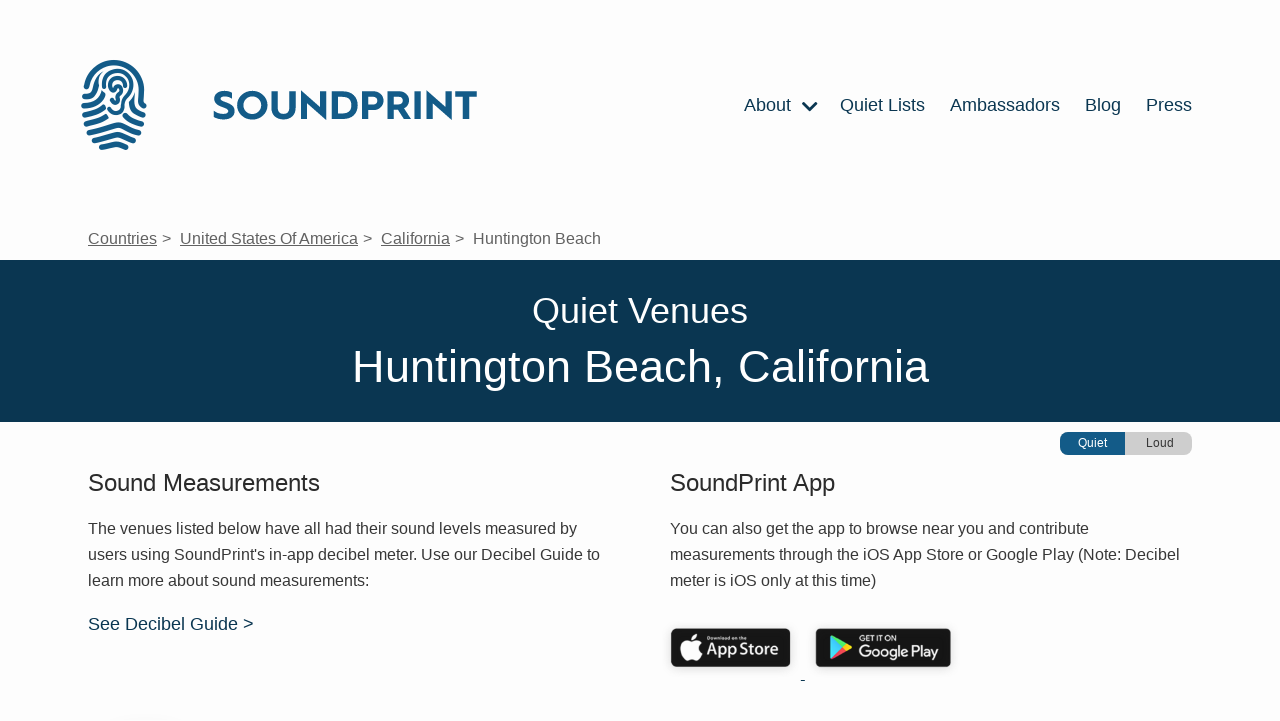

--- FILE ---
content_type: text/html; charset=utf-8
request_url: https://www.soundprint.co/locations/us/ca/huntington-beach
body_size: 34384
content:
<!DOCTYPE html>
<html>
<head>
<meta content='text/html; charset=UTF-8' http-equiv='Content-Type'>
<meta content='width=device-width, initial-scale=1.0' name='viewport'>
<title>
Quiet Venues - Huntington Beach, California | SoundPrint
</title>
<meta name="csrf-param" content="authenticity_token" />
<meta name="csrf-token" content="M3UegcE74nesvrGNYulvqllf_nXGUwpVcY1WwNENXevDh8thhjKu45haeauLljJZZ2eKFtF8FpzVSMxKql0pgA" />

<link rel="stylesheet" media="all" href="/assets/application-f6589b72a53110f7caa6a3d05efd5bcc55c739b38b8094aac913fe6e705f9731.css" data-turbolinks-track="reload" />
<script src="/assets/application-ee8ac418b1612d49e75435f0b491b9db13111a56d4a13e0261e4855f4f416f4e.js" data-turbolinks-track="reload"></script>
<link href='https://fonts.googleapis.com/css2?family=Lato:ital,wght@0,100;0,300;0,400;0,700;0,900;1,300&amp;display=optional' rel='preload'>
<meta content='website' property='og:type'>
<meta content='Quiet Venues - Huntington Beach, California' property='og:title'>
<meta content='Quiet Venues - Huntington Beach, California' itemprop='name'>
<meta content='Quiet spots according to decibel measurements taken by the SoundPrint community' name='description'>
<meta content='noise, loud, quiet, quietest, loudest, sound, spot, conversation, hearing, noise level, measurement, decibels ' name='keywords'>
<script type='application/ld+json'>
{
"@context": "https://schema.org",
"@type": "Place",
"geo": {
    "@type": "GeoCoordinates",
    "latitude": "33.689403542040225",
    "longitude": "-117.9915497018569"
},
"name": "Huntington Beach"
}

</script>

<meta content='https://is4-ssl.mzstatic.com/image/thumb/Purple114/v4/de/43/c8/de43c8a9-2d34-3981-ea37-58fc8d99d345/AppIcon-1x_U007emarketing-0-7-0-0-85-220.png/350x0w.png' property='og:image'>
<link rel="apple-touch-icon" sizes="180x180" href="https://soundprint-web-public.s3.amazonaws.com/images/favicon/apple-touch-icon.png">
<link rel="icon" type="image/png" sizes="32x32" href="https://soundprint-web-public.s3.amazonaws.com/images/favicon/favicon-32x32.png">
<link rel="icon" type="image/png" sizes="16x16" href="https://soundprint-web-public.s3.amazonaws.com/images/favicon/favicon-16x16.png">
<link rel="manifest" href="https://soundprint-web-public.s3.amazonaws.com/images/favicon/site.webmanifest">
<link rel="mask-icon" href="https://soundprint-web-public.s3.amazonaws.com/images/favicon/safari-pinned-tab.svg" color="#5bbad5">
<link rel="shortcut icon" href="https://soundprint-web-public.s3.amazonaws.com/images/favicon/favicon.ico">
<script async src='https://www.googletagmanager.com/gtag/js?id=G-JT3EHCTVZR'></script>
<script>
  window.dataLayer = window.dataLayer || [];
  function gtag(){dataLayer.push(arguments);}
  gtag('js', new Date());
  gtag('config', 'G-JT3EHCTVZR');
</script>
</head>
<body class='location-city-page'>
<div class='page-wrap'>

<div class='header-area'>
<div class='header-area-content max-width-content'>
<a class="logo logo-link" href="/"><div alt='Fingerprint Logo' class='icon-logo icon'></div>
<div class='logo-text-wrap'>
<img alt='SoundPrint' class='logo-text' src='https://soundprint-web-public.s3.amazonaws.com/images/logo_text.svg'>
</div>
</a><input class='menu-btn' id='menu-btn' type='checkbox'>
<label class='menu-icon' for='menu-btn'>
<div class='navicon'></div>
</label>
<ul class='menu'>
<li class='menu-item'>
<a href='/about/story'>
About
<div class='icon-chevron_right icon'></div>
<ul class='inner-menu'>
<li class='menu-item'>
<a href='/about/story'>STORY</a>
</li>
<li class='menu-item'>
<a href='/venue-managers-tips'>VENUE MANAGER TIPS</a>
</li>
<li class='menu-item'>
<a href='/about/research'>RESEARCH</a>
</li>
<li class='menu-item'>
<a href='/resources'>RESOURCES</a>
</li>
<li class='menu-item'>
<a href='/how-to-use-app'>HOW APP WORKS</a>
</li>
<li class='menu-item'>
<a href='/faq'>FAQ</a>
</li>
<li class='menu-item'>
<a href='/contact'>CONTACT US</a>
</li>
</ul>
</a>
</li>
<li class='menu-item'>
<a href='/quiet-lists'>
Quiet Lists
</a>
</li>
<li class='menu-item'>
<a href='/ambassadors'>Ambassadors</a>
</li>
<li class='menu-item'>
<a href='https://blog.soundprint.co'>Blog</a>
</li>
<li class='menu-item'>
<a href='/press'>Press</a>
</li>
</ul>
</div>
<!-- / .auth-info -->
<!-- /   - if current_user -->
<!-- /     = link_to 'Sign Out', sign_out_path, class: 'auth-link' -->
<!-- /   - else -->
<!-- /     = link_to 'Sign In', sign_in_path, class: 'auth-link' -->
</div>
<div class='main-content-area'>
<ul class='breadcrumbs max-width-content'>
<li class='breadcrumb'>
<a href="/locations">Countries</a>
</li>
<li class='breadcrumb'>
<a href="/locations/us">United States Of America</a>
</li>
<li class='breadcrumb'>
<a href="/locations/us/ca">California</a>
</li>
<li class='breadcrumb'>
Huntington Beach
</li>
</ul>

<h1>
<div class='top'>
Quiet Venues
</div>
<div class='bottom'>
Huntington Beach, California
</div>
</h1>
<div class='noise-level-toggle max-width-content'>
<div class='toggle'>
<div class='toggle-item selected'>
Quiet
</div>
<div class='toggle-item'>
<a href="/locations/us/ca/huntington-beach?sort=loudest">Loud</a>
</div>
</div>
</div>
<div class='page-information-wrap max-width-content'>
<div class='section'>
<div class='heading'>Sound Measurements</div>
<p>The venues listed below have all had their sound levels measured by users using SoundPrint's in-app decibel meter. Use our Decibel Guide to learn more about sound measurements:</p>
<a class='more-info left' href='/decibel-guidelines'>
See Decibel Guide >
</a>
<a class='more-info right' href='/download'>
Get The App >
</a>
</div>
<div class='section'>
<div class='heading'>SoundPrint App</div>
<p>You can also get the app to browse near you and contribute measurements through the iOS App Store or Google Play (Note: Decibel meter is iOS only at this time)</p>
<div class='app-links'>
<a class='app-link' href='https://itunes.apple.com/us/app/soundprint-the-decibel-meter-to-find-a-quiet-place/id971189322?mt=8' target='_blank'>
<img alt='ios app store' src='https://soundprint-web-public.s3.amazonaws.com/images/app_store@2x.png'>
</a>
<a class='app-link' href='https://play.google.com/store/apps/details?id=com.soundprint' target='_blank'>
<img alt='android play store' src='https://soundprint-web-public.s3.amazonaws.com/images/google_play@2x.png'>
</a>
</div>

</div>
</div>
<div class='tabs-wrap max-width-content'>
<ul class='categories tabs'>
<li class='category tab active'>
<a href="/locations/us/ca/huntington-beach">All</a>
</li>
<li class='category tab'>
<a href="/locations/us/ca/huntington-beach/restaurants">Restaurants</a>
</li>
<li class='category tab'>
<a href="/locations/us/ca/huntington-beach/nightlife-bars-clubs">Nightlife</a>
</li>
<li class='category tab'>
<a href="/locations/us/ca/huntington-beach/coffee-tea">Coffee/Tea</a>
</li>
<li class='category tab'>
<a href="/locations/us/ca/huntington-beach/retailers-shops">Retailers</a>
</li>
<li class='category tab'>
<a href="/locations/us/ca/huntington-beach/arenas">Arenas</a>
</li>
<li class='category tab'>
<a href="/locations/us/ca/huntington-beach/gyms">Gyms</a>
</li>
<li class='category tab'>
<a href="/locations/us/ca/huntington-beach/other">Other</a>
</li>
</ul>
</div>
<div class='max-width-content'>
<div class='inner-heading'>
Most Recommended By The Community
</div>
<hr>
<div class='locations-listing-wrap'>
<div class='locations-listing'>
<div class='location-in-listing quiet'>
<a class='contents' href='/location/the-peninsula-huntington-beach-ca-2969080'>
<div class='tier-badge quiet'>
<div class='label' style='background-color: #419859; color: white;'>Quiet</div>
<div class='marker' style='border-color: #419859;'>
<div class='avg'>
<div class='number'>65</div>
<div class='text'>
Decibels
</div>
</div>
</div>
</div>

<div class='details'>
<div class='row'>
<div class='name'>The Peninsula</div>
</div>
<div class='row'>
<div class='category'>Housing Development</div>
<div class='where'>
Huntington Beach, CA
</div>
</div>
</div>
</a>
</div>
</div>
</div>

</div>
<div class='max-width-content'>
<div class='inner-heading'>
All SoundChecked
</div>
<hr>
</div>
<div class='max-width-content'>
<div class='locations-listing-wrap'>
<div class='locations-listing'>
<div class='location-in-listing quiet'>
<a class='contents' href='/location/leport-school-huntington-beach-ca-3780722'>
<div class='tier-badge quiet'>
<div class='label' style='background-color: #419859; color: white;'>Quiet</div>
<div class='marker' style='border-color: #419859;'>
<div class='avg'>
<div class='number'>33</div>
<div class='text'>
Decibels
</div>
</div>
</div>
</div>

<div class='details'>
<div class='row'>
<div class='name'>LePort School</div>
</div>
<div class='row'>
<div class='category'>Elementary School</div>
<div class='where'>
Huntington Beach, CA
</div>
</div>
</div>
</a>
</div>
<div class='location-in-listing quiet'>
<a class='contents' href='/location/oka-elementary-school-huntington-beach-ca-2237176'>
<div class='tier-badge quiet'>
<div class='label' style='background-color: #419859; color: white;'>Quiet</div>
<div class='marker' style='border-color: #419859;'>
<div class='avg'>
<div class='number'>47</div>
<div class='text'>
Decibels
</div>
</div>
</div>
</div>

<div class='details'>
<div class='row'>
<div class='name'>Oka Elementary School</div>
</div>
<div class='row'>
<div class='category'>Elementary School</div>
<div class='where'>
Huntington Beach, CA
</div>
</div>
</div>
</a>
</div>
<div class='location-in-listing quiet'>
<a class='contents' href='/location/cabo-del-mar-pool-huntington-beach-ca-3828692'>
<div class='tier-badge quiet'>
<div class='label' style='background-color: #419859; color: white;'>Quiet</div>
<div class='marker' style='border-color: #419859;'>
<div class='avg'>
<div class='number'>50</div>
<div class='text'>
Decibels
</div>
</div>
</div>
</div>

<div class='details'>
<div class='row'>
<div class='name'>Cabo Del Mar Pool</div>
</div>
<div class='row'>
<div class='category'>Pool</div>
<div class='where'>
Huntington Beach, CA
</div>
</div>
</div>
</a>
</div>
<div class='location-in-listing quiet'>
<a class='contents' href='/location/fountain-glen-seacliff-huntington-beach-ca-2587963'>
<div class='tier-badge quiet'>
<div class='label' style='background-color: #419859; color: white;'>Quiet</div>
<div class='marker' style='border-color: #419859;'>
<div class='avg'>
<div class='number'>58</div>
<div class='text'>
Decibels
</div>
</div>
</div>
</div>

<div class='details'>
<div class='row'>
<div class='name'>Fountain Glen @ Seacliff</div>
</div>
<div class='row'>
<div class='category'>Residential Building (Apartment / Condo)</div>
<div class='where'>
Huntington Beach, CA
</div>
</div>
</div>
</a>
</div>
<div class='location-in-listing quiet'>
<a class='contents' href='/location/board-brew-huntington-beach-huntington-beach-ca-1920373'>
<div class='tier-badge quiet'>
<div class='label' style='background-color: #419859; color: white;'>Quiet</div>
<div class='marker' style='border-color: #419859;'>
<div class='avg'>
<div class='number'>59</div>
<div class='text'>
Decibels
</div>
</div>
</div>
</div>

<div class='details'>
<div class='row'>
<div class='name'>Board &amp; Brew Huntington Beach</div>
<div class='price'>$</div>
</div>
<div class='row'>
<div class='category'>Sandwich Place</div>
<div class='where'>
Huntington Beach, CA
</div>
</div>
</div>
</a>
</div>
<div class='location-in-listing quiet'>
<a class='contents' href='/location/ascon-landfill-california-1430448'>
<div class='tier-badge quiet'>
<div class='label' style='background-color: #419859; color: white;'>Quiet</div>
<div class='marker' style='border-color: #419859;'>
<div class='avg'>
<div class='number'>59</div>
<div class='text'>
Decibels
</div>
</div>
</div>
</div>

<div class='details'>
<div class='row'>
<div class='name'>Ascon Landfill</div>
</div>
<div class='row'>
<div class='category'>Building</div>
<div class='where'>
, California
</div>
</div>
</div>
</a>
</div>
<div class='location-in-listing quiet'>
<a class='contents' href='/location/lebard-park-huntington-beach-ca-1833038'>
<div class='tier-badge quiet'>
<div class='label' style='background-color: #419859; color: white;'>Quiet</div>
<div class='marker' style='border-color: #419859;'>
<div class='avg'>
<div class='number'>62</div>
<div class='text'>
Decibels
</div>
</div>
</div>
</div>

<div class='details'>
<div class='row'>
<div class='name'>Lebard Park</div>
</div>
<div class='row'>
<div class='category'>Park</div>
<div class='where'>
Huntington Beach, CA
</div>
</div>
</div>
</a>
</div>
<div class='location-in-listing quiet'>
<a class='contents' href='/location/the-peninsula-huntington-beach-ca-2969080'>
<div class='tier-badge quiet'>
<div class='label' style='background-color: #419859; color: white;'>Quiet</div>
<div class='marker' style='border-color: #419859;'>
<div class='avg'>
<div class='number'>65</div>
<div class='text'>
Decibels
</div>
</div>
</div>
</div>

<div class='details'>
<div class='row'>
<div class='name'>The Peninsula</div>
</div>
<div class='row'>
<div class='category'>Housing Development</div>
<div class='where'>
Huntington Beach, CA
</div>
</div>
</div>
</a>
</div>
<div class='location-in-listing quiet'>
<a class='contents' href='/location/market-broiler-huntington-beach-ca-1749058'>
<div class='tier-badge quiet'>
<div class='label' style='background-color: #419859; color: white;'>Quiet</div>
<div class='marker' style='border-color: #419859;'>
<div class='avg'>
<div class='number'>65</div>
<div class='text'>
Decibels
</div>
</div>
</div>
</div>

<div class='details'>
<div class='row'>
<div class='name'>Market Broiler</div>
<div class='price'>$$$$</div>
</div>
<div class='row'>
<div class='category'>Seafood Restaurant</div>
<div class='where'>
Huntington Beach, CA
</div>
</div>
</div>
</a>
</div>
<div class='location-in-listing quiet'>
<a class='contents' href='/location/hambone-s-huntington-beach-ca-231927'>
<div class='tier-badge quiet'>
<div class='label' style='background-color: #419859; color: white;'>Quiet</div>
<div class='marker' style='border-color: #419859;'>
<div class='avg'>
<div class='number'>67</div>
<div class='text'>
Decibels
</div>
</div>
</div>
</div>

<div class='details'>
<div class='row'>
<div class='name'>Hambone&#39;s</div>
<div class='price'>$$</div>
</div>
<div class='row'>
<div class='category'></div>
<div class='where'>
Huntington Beach, CA
</div>
</div>
</div>
</a>
</div>
<div class='location-in-listing quiet'>
<a class='contents' href='/location/denny-s-huntington-beach-ca-2088758'>
<div class='tier-badge quiet'>
<div class='label' style='background-color: #419859; color: white;'>Quiet</div>
<div class='marker' style='border-color: #419859;'>
<div class='avg'>
<div class='number'>67</div>
<div class='text'>
Decibels
</div>
</div>
</div>
</div>

<div class='details'>
<div class='row'>
<div class='name'>Denny&#39;s</div>
<div class='price'>$</div>
</div>
<div class='row'>
<div class='category'>Breakfast Spot</div>
<div class='where'>
Huntington Beach, CA
</div>
</div>
</div>
</a>
</div>
<div class='location-in-listing quiet'>
<a class='contents' href='/location/pacific-court-5509932'>
<div class='tier-badge quiet'>
<div class='label' style='background-color: #419859; color: white;'>Quiet</div>
<div class='marker' style='border-color: #419859;'>
<div class='avg'>
<div class='number'>67</div>
<div class='text'>
Decibels
</div>
</div>
</div>
</div>

<div class='details'>
<div class='row'>
<div class='name'>Pacific Court</div>
</div>
<div class='row'>
<div class='category'>Residential Building (Apartment / Condo)</div>
<div class='where'>
, 
</div>
</div>
</div>
</a>
</div>
<div class='location-in-listing quiet'>
<a class='contents' href='/location/mitasie-3-vegetarian-restaurant-huntington-beach-ca-7534324'>
<div class='tier-badge quiet'>
<div class='label' style='background-color: #419859; color: white;'>Quiet</div>
<div class='marker' style='border-color: #419859;'>
<div class='avg'>
<div class='number'>69</div>
<div class='text'>
Decibels
</div>
</div>
</div>
</div>

<div class='details'>
<div class='row'>
<div class='name'>Mitasie 3 Vegetarian Restaurant</div>
<div class='price'>$</div>
</div>
<div class='row'>
<div class='category'>Vegetarian / Vegan Restaurant</div>
<div class='where'>
Huntington Beach, CA
</div>
</div>
</div>
</a>
</div>
<div class='location-in-listing quiet'>
<a class='contents' href='/location/u-so-fat-laundromat-huntington-beach-ca-1704552'>
<div class='tier-badge quiet'>
<div class='label' style='background-color: #419859; color: white;'>Quiet</div>
<div class='marker' style='border-color: #419859;'>
<div class='avg'>
<div class='number'>69</div>
<div class='text'>
Decibels
</div>
</div>
</div>
</div>

<div class='details'>
<div class='row'>
<div class='name'>U-So-Fat Laundromat</div>
</div>
<div class='row'>
<div class='category'>Laundry Service</div>
<div class='where'>
Huntington Beach, CA
</div>
</div>
</div>
</a>
</div>
<div class='location-in-listing quiet'>
<a class='contents' href='/location/california-pizza-kitchen-huntington-beach-ca-5769518'>
<div class='tier-badge quiet'>
<div class='label' style='background-color: #419859; color: white;'>Quiet</div>
<div class='marker' style='border-color: #419859;'>
<div class='avg'>
<div class='number'>69</div>
<div class='text'>
Decibels
</div>
</div>
</div>
</div>

<div class='details'>
<div class='row'>
<div class='name'>California Pizza Kitchen</div>
<div class='price'>$$</div>
</div>
<div class='row'>
<div class='category'>Pizza Place</div>
<div class='where'>
Huntington Beach, CA
</div>
</div>
</div>
</a>
</div>
<div class='location-in-listing moderate'>
<a class='contents' href='/location/25-degrees-huntington-beach-ca-1462169'>
<div class='tier-badge moderate'>
<div class='label' style='background-color: #BA9832; color: white;'>Moderate</div>
<div class='marker' style='border-color: #BA9832;'>
<div class='avg'>
<div class='number'>71</div>
<div class='text'>
Decibels
</div>
</div>
</div>
</div>

<div class='details'>
<div class='row'>
<div class='name'>25 Degrees</div>
<div class='price'>$$$</div>
</div>
<div class='row'>
<div class='category'>Bar</div>
<div class='where'>
Huntington Beach, CA
</div>
</div>
</div>
</a>
</div>
<div class='location-in-listing moderate'>
<a class='contents' href='/location/jimboy-s-tacos-huntington-beach-ca-2949'>
<div class='tier-badge moderate'>
<div class='label' style='background-color: #BA9832; color: white;'>Moderate</div>
<div class='marker' style='border-color: #BA9832;'>
<div class='avg'>
<div class='number'>71</div>
<div class='text'>
Decibels
</div>
</div>
</div>
</div>

<div class='details'>
<div class='row'>
<div class='name'>Jimboy’s Tacos</div>
<div class='price'>$</div>
</div>
<div class='row'>
<div class='category'>Taco Place</div>
<div class='where'>
Huntington Beach, CA
</div>
</div>
</div>
</a>
</div>
<div class='location-in-listing moderate'>
<a class='contents' href='/location/matsu-huntington-beach-ca-7291459'>
<div class='tier-badge moderate'>
<div class='label' style='background-color: #BA9832; color: white;'>Moderate</div>
<div class='marker' style='border-color: #BA9832;'>
<div class='avg'>
<div class='number'>72</div>
<div class='text'>
Decibels
</div>
</div>
</div>
</div>

<div class='details'>
<div class='row'>
<div class='name'>Matsu</div>
<div class='price'>$$</div>
</div>
<div class='row'>
<div class='category'>Sushi Restaurant</div>
<div class='where'>
Huntington Beach, CA
</div>
</div>
</div>
</a>
</div>
<div class='location-in-listing moderate'>
<a class='contents' href='/location/my-place-huntington-beach-ca-6645510'>
<div class='tier-badge moderate'>
<div class='label' style='background-color: #BA9832; color: white;'>Moderate</div>
<div class='marker' style='border-color: #BA9832;'>
<div class='avg'>
<div class='number'>73</div>
<div class='text'>
Decibels
</div>
</div>
</div>
</div>

<div class='details'>
<div class='row'>
<div class='name'>My Place</div>
<div class='price'>$</div>
</div>
<div class='row'>
<div class='category'>Sports Bar</div>
<div class='where'>
Huntington Beach, CA
</div>
</div>
</div>
</a>
</div>
<div class='location-in-listing moderate'>
<a class='contents' href='/location/huntington-beach-high-school-huntington-beach-ca-6207921'>
<div class='tier-badge moderate'>
<div class='label' style='background-color: #BA9832; color: white;'>Moderate</div>
<div class='marker' style='border-color: #BA9832;'>
<div class='avg'>
<div class='number'>73</div>
<div class='text'>
Decibels
</div>
</div>
</div>
</div>

<div class='details'>
<div class='row'>
<div class='name'>Huntington Beach High School</div>
</div>
<div class='row'>
<div class='category'>High School</div>
<div class='where'>
Huntington Beach, CA
</div>
</div>
</div>
</a>
</div>
<div class='location-in-listing moderate'>
<a class='contents' href='/location/sea-cliff-on-the-green-huntington-beach-ca-7260729'>
<div class='tier-badge moderate'>
<div class='label' style='background-color: #BA9832; color: white;'>Moderate</div>
<div class='marker' style='border-color: #BA9832;'>
<div class='avg'>
<div class='number'>73</div>
<div class='text'>
Decibels
</div>
</div>
</div>
</div>

<div class='details'>
<div class='row'>
<div class='name'>Sea Cliff On The Green</div>
</div>
<div class='row'>
<div class='category'>Golf Course</div>
<div class='where'>
Huntington Beach, CA
</div>
</div>
</div>
</a>
</div>
<div class='location-in-listing moderate'>
<a class='contents' href='/location/zubie-s-dry-dock-huntington-beach-ca-7297428'>
<div class='tier-badge moderate'>
<div class='label' style='background-color: #BA9832; color: white;'>Moderate</div>
<div class='marker' style='border-color: #BA9832;'>
<div class='avg'>
<div class='number'>73</div>
<div class='text'>
Decibels
</div>
</div>
</div>
</div>

<div class='details'>
<div class='row'>
<div class='name'>Zubie&#39;s Dry Dock</div>
<div class='price'>$$$</div>
</div>
<div class='row'>
<div class='category'>Seafood Restaurant</div>
<div class='where'>
Huntington Beach, CA
</div>
</div>
</div>
</a>
</div>
<div class='location-in-listing moderate'>
<a class='contents' href='/location/vegan-nirvana-huntington-beach-ca-1797356'>
<div class='tier-badge moderate'>
<div class='label' style='background-color: #BA9832; color: white;'>Moderate</div>
<div class='marker' style='border-color: #BA9832;'>
<div class='avg'>
<div class='number'>73</div>
<div class='text'>
Decibels
</div>
</div>
</div>
</div>

<div class='details'>
<div class='row'>
<div class='name'>Vegan Nirvana</div>
</div>
<div class='row'>
<div class='category'>Vegetarian / Vegan Restaurant</div>
<div class='where'>
Huntington Beach, CA
</div>
</div>
</div>
</a>
</div>
<div class='location-in-listing moderate'>
<a class='contents' href='/location/monkey-house-cafe-huntington-beach-ca-73968'>
<div class='tier-badge moderate'>
<div class='label' style='background-color: #BA9832; color: white;'>Moderate</div>
<div class='marker' style='border-color: #BA9832;'>
<div class='avg'>
<div class='number'>74</div>
<div class='text'>
Decibels
</div>
</div>
</div>
</div>

<div class='details'>
<div class='row'>
<div class='name'>Monkey House Cafe</div>
<div class='price'>$</div>
</div>
<div class='row'>
<div class='category'>Café</div>
<div class='where'>
Huntington Beach, CA
</div>
</div>
</div>
</a>
</div>
<div class='location-in-listing moderate'>
<a class='contents' href='/location/slater-s-50-50-huntington-beach-ca-40226'>
<div class='tier-badge moderate'>
<div class='label' style='background-color: #BA9832; color: white;'>Moderate</div>
<div class='marker' style='border-color: #BA9832;'>
<div class='avg'>
<div class='number'>74</div>
<div class='text'>
Decibels
</div>
</div>
</div>
</div>

<div class='details'>
<div class='row'>
<div class='name'>Slater&#39;s 50/50</div>
<div class='price'>$$</div>
</div>
<div class='row'>
<div class='category'>American Restaurant</div>
<div class='where'>
Huntington Beach, CA
</div>
</div>
</div>
</a>
</div>
<div class='location-in-listing moderate'>
<a class='contents' href='/location/crivello-ristorante-italiano-huntington-beach-ca-1526145'>
<div class='tier-badge moderate'>
<div class='label' style='background-color: #BA9832; color: white;'>Moderate</div>
<div class='marker' style='border-color: #BA9832;'>
<div class='avg'>
<div class='number'>74</div>
<div class='text'>
Decibels
</div>
</div>
</div>
</div>

<div class='details'>
<div class='row'>
<div class='name'>Crivello Ristorante Italiano</div>
<div class='price'>$$</div>
</div>
<div class='row'>
<div class='category'>Italian Restaurant</div>
<div class='where'>
Huntington Beach, CA
</div>
</div>
</div>
</a>
</div>
<div class='location-in-listing moderate'>
<a class='contents' href='/location/the-cheesecake-factory-huntington-beach-ca-5769527'>
<div class='tier-badge moderate'>
<div class='label' style='background-color: #BA9832; color: white;'>Moderate</div>
<div class='marker' style='border-color: #BA9832;'>
<div class='avg'>
<div class='number'>74</div>
<div class='text'>
Decibels
</div>
</div>
</div>
</div>

<div class='details'>
<div class='row'>
<div class='name'>The Cheesecake Factory</div>
<div class='price'>$$</div>
</div>
<div class='row'>
<div class='category'>American Restaurant</div>
<div class='where'>
Huntington Beach, CA
</div>
</div>
</div>
</a>
</div>
<div class='location-in-listing moderate'>
<a class='contents' href='/location/ihop-huntington-beach-ca-1621434'>
<div class='tier-badge moderate'>
<div class='label' style='background-color: #BA9832; color: white;'>Moderate</div>
<div class='marker' style='border-color: #BA9832;'>
<div class='avg'>
<div class='number'>74</div>
<div class='text'>
Decibels
</div>
</div>
</div>
</div>

<div class='details'>
<div class='row'>
<div class='name'>IHOP</div>
<div class='price'>$</div>
</div>
<div class='row'>
<div class='category'>Breakfast Spot</div>
<div class='where'>
Huntington Beach, CA
</div>
</div>
</div>
</a>
</div>
<div class='location-in-listing moderate'>
<a class='contents' href='/location/stacked-huntington-beach-ca-3260'>
<div class='tier-badge moderate'>
<div class='label' style='background-color: #BA9832; color: white;'>Moderate</div>
<div class='marker' style='border-color: #BA9832;'>
<div class='avg'>
<div class='number'>75</div>
<div class='text'>
Decibels
</div>
</div>
</div>
</div>

<div class='details'>
<div class='row'>
<div class='name'>STACKED</div>
<div class='price'>$$$</div>
</div>
<div class='row'>
<div class='category'>New American Restaurant</div>
<div class='where'>
Huntington Beach, CA
</div>
</div>
</div>
</a>
</div>
<div class='location-in-listing loud'>
<a class='contents' href='/location/philz-coffee-huntington-beach-ca-40231'>
<div class='tier-badge loud'>
<div class='label' style='background-color: #F1A239; color: white;'>Loud</div>
<div class='marker' style='border-color: #F1A239;'>
<div class='avg'>
<div class='number'>77</div>
<div class='text'>
Decibels
</div>
</div>
</div>
</div>

<div class='details'>
<div class='row'>
<div class='name'>Philz Coffee</div>
<div class='price'>$</div>
</div>
<div class='row'>
<div class='category'>Coffee Shop</div>
<div class='where'>
Huntington Beach, CA
</div>
</div>
</div>
</a>
</div>
</div>
</div>

</div>
<div role="navigation" aria-label="Pagination" class="pagination"><span class="previous_page disabled" aria-disabled="true">&#8592; Previous</span> <em class="current" aria-label="Page 1" aria-current="page">1</em> <a rel="next" aria-label="Page 2" href="/locations/us/ca/huntington-beach?page=2">2</a> <a class="next_page" rel="next" href="/locations/us/ca/huntington-beach?page=2">Next &#8594;</a></div>

</div>
</div>
</body>
<section class='footer-info-section dark-section' id='venue-recc-ftr'>
<div class='footer-info-section-contents venue-recommendation section-content'>
<div class='title-wrap'>
<div class='title'>Know A Quiet Place?</div>
<div class='subtitle'>Help us grow our Quiet List by submitting your favorite quiet places</div>
</div>
<div class='form-wrap'>
<form action='https://docs.google.com/forms/d/e/1FAIpQLSe8vr8nxMKoDddSz0FpsQQ70ci5c7ZILxTRpIg_uqAM4aUxuA/viewform' method='get' target='_blank'>
<!-- /%input(type="text" name="entry.1554463021" value="" placeholder="Restaurant / Bar Name" class="text") -->
<!-- /%input(type="text" name="entry.1428460916" value="" placeholder="City & State" class="text") -->
<input class='btn btn-primary' type='submit' value='Start Submission →'>
</form>
</div>
</div>
</section>
<section class='footer-info-section light-section' id='decibel-guidelines-ftr'>
<div class='footer-info-section-contents noise-info section-content'>
<div class='title'>Noise Guideline Information</div>
<ul>
<li>
<div class='tier-badge quiet'>
<div class='label' style='background-color: #419859; color: white;'>Quiet</div>
<div class='marker' style='border-color: #419859;'>
<div class='avg'>
<div class='number'>69</div>
<div class='text'>
Decibels
</div>
</div>
</div>
</div>

<div class='info'>
<strong>
70 dBA or below
</strong>
<div class='details'>
Safe for hearing, great for conversation
</div>
</div>
</li>
<li>
<div class='tier-badge moderate'>
<div class='label' style='background-color: #BA9832; color: white;'>Moderate</div>
<div class='marker' style='border-color: #BA9832;'>
<div class='avg'>
<div class='number'>71</div>
<div class='text'>
Decibels
</div>
</div>
</div>
</div>

<div class='info'>
<strong>
70 - 75 dBA
</strong>
<div class='details'>
Safe for hearing, conducive to conversation
</div>
</div>
</li>
<li>
<div class='tier-badge loud'>
<div class='label' style='background-color: #F1A239; color: white;'>Loud</div>
<div class='marker' style='border-color: #F1A239;'>
<div class='avg'>
<div class='number'>76</div>
<div class='text'>
Decibels
</div>
</div>
</div>
</div>

<div class='info'>
<strong>
75 - 80 dBA
</strong>
<div class='details'>
Likely safe for hearing, difficult for conversation
</div>
</div>
</li>
<li>
<div class='tier-badge very_loud'>
<div class='label' style='background-color: #EB3925; color: white;'>Very Loud</div>
<div class='marker' style='border-color: #EB3925;'>
<div class='avg'>
<div class='number'>81</div>
<div class='text'>
Decibels
</div>
</div>
</div>
</div>

<div class='info'>
<strong>
80 dBA or above
</strong>
<div class='details'>
Not safe for hearing, exposure can cause hearing loss
</div>
</div>
</li>
</ul>
</div>
</section>
<section class='footer-info-section light-section' id='disclaimer-ftr'>
<div class='footer-info-section-contents db-disclaimer section-content'>
<div class='title'>
Disclaimers:
</div>
<br>
SoundPrint measures the approximate decibel level and is not a replacement for a professional sound level measuring device. The dBA numbers displayed on the <a href="/download">app</a> and the website are averages of all the historical SoundChecks measured and submitted to the database. These SoundCheck dBA numbers are historical and thus are a reasonable guess as to what the specific venue’s sound level are and will be in the future. There is no guarantee that the average dBA displayed is or will be the actual noise level in the future.
<br>
<br>
It is SoundPrint's goal to work with and not against louder venues.
</div>
</section>

<footer class='footer dark-section' id='footer'>
<div class='section-content'>
<div class='column images'>
<a class="logo logo-link" href="/"><div class='logo'>
<div alt='SoundPrint Logo' class='icon-logo icon'></div>
<div class='logo-text-wrap'>
<img alt='SoundPrint' class='logo-text' src='https://soundprint-web-public.s3.amazonaws.com/images/logo_text_white.svg'>
</div>
</div>
</a><div class='app-links-wrap'>
<div class='app-links'>
<a class='app-link' href='/download' target=''>
<img alt='ios app store' src='https://soundprint-web-public.s3.amazonaws.com/images/app_store@2x.png'>
</a>
<a class='app-link' href='/download' target=''>
<img alt='android play store' src='https://soundprint-web-public.s3.amazonaws.com/images/google_play@2x.png'>
</a>
</div>

<ul class='social-media'>
<li class='social'>
<a href='http://facebook.com/soundprintapp/'>
<div class='icon-facebook-round icon'></div>
</a>
</li>
<li class='social'>
<a href='https://twitter.com/SoundPrintapp'>
<div class='icon-twitter-round icon'></div>
</a>
</li>
<li class='social'>
<a href='https://www.instagram.com/soundprintapp/'>
<div class='icon-instagram-round icon'></div>
</a>
</li>
</ul>
</div>
</div>
<div class='column links'>
<ul class='menu'>
<li class='menu-item'>
<a href='/about'>About</a>
</li>
<li class='menu-item'>
<a href='https://blog.soundprint.co'>Blog</a>
</li>
<li class='menu-item'>
<a href='/faq'>FAQ</a>
</li>
<li class='menu-item'>
<a href='/press'>Press</a>
</li>
</ul>
</div>
<div class='column links'>
<ul class='menu'>
<li class='menu-item'>
<a href='/contact'>Contact</a>
</li>
<li class='menu-item'>
<a href='/disclaimer'>Disclaimer</a>
</li>
<li class='menu-item'>
<a href='/decibel-guidelines'>Decibel Guidelines</a>
</li>
<li class='menu-item'>
<a href='/privacy-policy'>Privacy Policy</a>
</li>
<li class='menu-item'>
<a href='/terms-conditions'>Terms &amp; Conditions</a>
</li>
</ul>
</div>
<div class='column newsletter'>
<div class='header'>Newsletter</div>
<p>Sign up for newsletter updates below!</p>
<form action='http://soundprint.us10.list-manage1.com/subscribe' method='get' target='_blank'>
<input name='u' type='hidden' value='89db7aac2deb30c366af0e849'>
<input name='id' type='hidden' value='43d808ceeb'>
<input class='email' name='MERGE0' placeholder='Email For Newsletter' type='email'>
<input class='btn btn-primary' type='submit' value='Subscribe'>
</form>
</div>
</div>
</footer>
<script>
  (function(i,s,o,g,r,a,m){i['GoogleAnalyticsObject']=r;i[r]=i[r]||function(){ (i[r].q=i[r].q||[]).push(arguments)},i[r].l=1*new Date();a=s.createElement(o), m=s.getElementsByTagName(o)[0];a.async=1;a.src=g;m.parentNode.insertBefore(a,m) })(window,document,'script','//www.google-analytics.com/analytics.js','__gaTracker');
  
  window.ga = __gaTracker;
  __gaTracker("create", "UA-104411474-1", "auto");
  __gaTracker("set", "forceSSL", true);
  __gaTracker("send", "pageview");
  __gaTracker(function () {
    window.ga = __gaTracker
  });
  
  var captureOutboundLink = function (url, text) {
    console.log(ga)
    console.log(url, text)
    ga("send", "event", "outbound-link", url, text, {
      transport: "beacon",
      hitCallback: function () {
        document.location = url
      },
    })
  };
  
  let allLinks = document.getElementsByTagName("a");
  for (let i = 0; i < allLinks.length; i++) {
    let currLink = allLinks[i]
    if (currLink.href.indexOf(location.host) == -1 && currLink.href.toLowerCase().indexOf("http") !== -1) {
      currLink.onclick = function () {
        captureOutboundLink(this.href, this.text ? this.text.substring(0, 50) : null);
      }
    }
  }
</script>
</html>


--- FILE ---
content_type: text/css
request_url: https://www.soundprint.co/assets/application-f6589b72a53110f7caa6a3d05efd5bcc55c739b38b8094aac913fe6e705f9731.css
body_size: 8722
content:
/*! normalize.css v8.0.1 | MIT License | github.com/necolas/normalize.css */html{line-height:1.15;-webkit-text-size-adjust:100%}body{margin:0}main{display:block}h1{font-size:2em;margin:0.67em 0}hr{box-sizing:content-box;height:0;overflow:visible}pre{font-family:monospace, monospace;font-size:1em}a{background-color:transparent}abbr[title]{border-bottom:none;text-decoration:underline;-webkit-text-decoration:underline dotted;text-decoration:underline dotted}b,strong{font-weight:bolder}code,kbd,samp{font-family:monospace, monospace;font-size:1em}small{font-size:80%}sub,sup{font-size:75%;line-height:0;position:relative;vertical-align:baseline}sub{bottom:-0.25em}sup{top:-0.5em}img{border-style:none}button,input,optgroup,select,textarea{font-family:inherit;font-size:100%;line-height:1.15;margin:0}button,input{overflow:visible}button,select{text-transform:none}button,[type="button"],[type="reset"],[type="submit"]{-webkit-appearance:button}button::-moz-focus-inner,[type="button"]::-moz-focus-inner,[type="reset"]::-moz-focus-inner,[type="submit"]::-moz-focus-inner{border-style:none;padding:0}button:-moz-focusring,[type="button"]:-moz-focusring,[type="reset"]:-moz-focusring,[type="submit"]:-moz-focusring{outline:1px dotted ButtonText}fieldset{padding:0.35em 0.75em 0.625em}legend{box-sizing:border-box;color:inherit;display:table;max-width:100%;padding:0;white-space:normal}progress{vertical-align:baseline}textarea{overflow:auto}[type="checkbox"],[type="radio"]{box-sizing:border-box;padding:0}[type="number"]::-webkit-inner-spin-button,[type="number"]::-webkit-outer-spin-button{height:auto}[type="search"]{-webkit-appearance:textfield;outline-offset:-2px}[type="search"]::-webkit-search-decoration{-webkit-appearance:none}::-webkit-file-upload-button{-webkit-appearance:button;font:inherit}details{display:block}summary{display:list-item}template{display:none}[hidden]{display:none}body{background-color:#fdfdfd;font-family:"Lato", sans-serif;font-weight:300}.max-width-content{display:block;box-sizing:border-box;max-width:1400px;margin:0 auto;padding:0 88px}@media (max-width: 1099px){.max-width-content{padding:0 70px}}@media (max-width: 749px){.max-width-content{padding:0 40px}}@media (max-width: 419px){.max-width-content{padding:0 20px}}p{margin:0;padding:0}.page-wrap{box-sizing:border-box;margin:0 auto;z-index:0}.page-wrap div{box-sizing:border-box}.main-content-area{min-height:500px}.breadcrumbs{display:flex;flex-direction:row;list-style-type:none;margin:0 auto 12px auto}.breadcrumbs .breadcrumb{color:#616161}.breadcrumbs .breadcrumb:before{content:">";margin:0 5px}.breadcrumbs .breadcrumb:first-of-type:before{content:"";display:none}.breadcrumbs .breadcrumb a,.breadcrumbs .breadcrumb a:visited{color:#616161;text-decoration:none;text-decoration:underline}@media (max-width: 750px){.breadcrumbs{font-size:70%;flex-wrap:wrap;line-height:1.4em}.breadcrumbs .breadcrumb{white-space:nowrap}}h1,h2,h3,h4,h5,h6{color:#373737;margin:0;padding:0}hr{margin:10px 0 20px 0;background-color:rgba(129,129,129,0.15);border:0;height:3px}ol.number-block{counter-reset:my-awesome-counter;list-style:none;padding-left:40px}ol.number-block li{margin:0 0 2rem 0;counter-increment:my-awesome-counter;position:relative;line-height:1.8rem;padding-top:7px}ol.number-block li::before{content:counter(my-awesome-counter);color:#0a3651;font-size:1.6rem;font-weight:normal;position:absolute;--size: 42px;left:calc(-1 * var(--size) - 15px);line-height:calc(var(--size) + 3px);width:var(--size);height:var(--size);top:0;background:#cecece;border-radius:50%;text-align:center}@media (max-width: 750px){ol.number-block{margin-left:20px;margin-right:20px}}section,footer{margin-bottom:140px}section.no-bottom-margin,footer.no-bottom-margin{margin-bottom:0}section .section-content,footer .section-content{padding:88px;box-sizing:border-box;max-width:1400px;margin:0 auto}section .section-content .section-header,footer .section-content .section-header{font-size:35px;color:#0a3651;margin-bottom:32px;text-align:center}section.dark-section,footer.dark-section{background-color:#0a3651;color:#ffffff}section.dark-section .section-header,footer.dark-section .section-header{color:#ffffff}section.light-section,footer.light-section{background-color:#e7f0f3;color:#373737}section.medium-section,footer.medium-section{background-color:#fbfbfb;color:#373737}@media (max-width: 1099px){section,footer{margin-bottom:80px}section .section-content,footer .section-content{padding:88px 70px}}@media (max-width: 749px){section .section-content,footer .section-content{padding:88px 40px}}@media (max-width: 419px){section,footer{margin-bottom:50px}section .section-content,footer .section-content{padding:60px 20px}}a{color:#0a3651;cursor:pointer}a:active{color:#339044}a:hover{color:#135b88}a:visited{color:#135b88}.outer-main-wrap{position:relative}.header-area{padding:60px 0;margin-bottom:20px;color:#0a3651}.header-area .header-area-content{display:flex;flex-direction:row;align-items:center;text-align:left}.header-area .logo{flex:1;text-decoration:none;display:flex;flex-direction:row;justify-content:flex-start;align-items:center;margin-left:-20px}.header-area .logo .icon{font-size:90px;color:#0a3651}.header-area .logo .logo-text-wrap{display:inline-block}.header-area .logo .logo-text{display:inline-block;width:264px;min-height:28px;margin-left:55px;margin-top:4px;color:#0a3651}.header-area .auth-info{flex:1;text-align:right;font-size:90%}.header-area .auth-info a{color:#0a3651}.header-area .menu{margin:0;padding:0;font-size:18px;line-height:21px;font-weight:500}.header-area .menu .menu-item{position:relative;display:inline-block;margin-left:20px;padding:12px 0}.header-area .menu .menu-item.fyqp-start{display:none}.header-area .menu .menu-item a{text-decoration:none}.header-area .menu .menu-item a:visited{color:#0a3651}.header-area .menu .menu-item a.btn{font-weight:normal}.header-area .menu .menu-item a.btn:visited{color:#ffffff}.header-area .menu .menu-item .icon{display:inline-block;margin-left:8px;color:#0a3651;transform:rotate(90deg);vertical-align:middle}.header-area .menu .menu-item:hover,.header-area .menu .menu-item:active{text-decoration:underline;color:#135b88;cursor:pointer}.header-area .menu .menu-item:hover .inner-menu,.header-area .menu .menu-item:active .inner-menu{opacity:0.9;z-index:5;margin:0;padding:0 20px;display:block;position:absolute;top:40px;left:-20px;background-color:#0a3651;width:200px}.header-area .menu .menu-item:hover .inner-menu .menu-item,.header-area .menu .menu-item:active .inner-menu .menu-item{margin-left:0;display:block;padding:0;cursor:pointer}.header-area .menu .menu-item:hover .inner-menu .menu-item a,.header-area .menu .menu-item:active .inner-menu .menu-item a{display:block;padding:8px 0;font-size:80%;color:#ffffff;cursor:pointer}.header-area .menu .menu-item:hover .inner-menu .menu-item a:hover,.header-area .menu .menu-item:active .inner-menu .menu-item a:hover{cursor:pointer}.header-area .menu .menu-item:hover .inner-menu .menu-item a:active,.header-area .menu .menu-item:active .inner-menu .menu-item a:active{color:#339044}.header-area .menu .inner-menu{display:none}.header-area .icon-hamburger{display:none}.header-area .menu-btn{display:none}@media (max-width: 1100px){.header-area{padding:65px 0}.header-area .menu{display:none}.header-area .menu-icon{cursor:pointer;float:right;padding:28px 10px 28px 20px;position:relative;-webkit-user-select:none;-moz-user-select:none;-ms-user-select:none;user-select:none;scale:1.4}.header-area .menu-icon .navicon{background:#0a3651;display:block;height:2px;position:relative;transition:background 0.2s ease-out;width:18px}.header-area .navicon:before,.header-area .navicon:after{background:#0a3651;content:"";display:block;height:100%;position:absolute;transition:all 0.2s ease-out;width:100%}.header-area .navicon:before{top:5px}.header-area .navicon:after{top:-5px}.header-area .menu-btn:checked ~ .menu{display:block;position:fixed;background-color:#ffffff;top:260px;bottom:0px;left:0;right:0;z-index:99;padding-bottom:50px;padding-left:50px;overflow:auto}.header-area .menu-btn:checked ~ .menu li{display:block}.header-area .menu-btn:checked ~ .menu .menu-item:hover,.header-area .menu-btn:checked ~ .menu .menu-item:active{text-decoration:none}.header-area .menu-btn:checked ~ .menu .menu-item:hover .inner-menu,.header-area .menu-btn:checked ~ .menu .menu-item:active .inner-menu{opacity:1;display:block;position:relative !important;top:auto;left:auto !important;background-color:#ffffff;width:auto;margin-left:40px}.header-area .menu-btn:checked ~ .menu .inner-menu{display:block;position:relative !important;margin-top:10px;margin-left:20px;padding:0}.header-area .menu-btn:checked ~ .menu .inner-menu .menu-item{padding:0}.header-area .menu-btn:checked ~ .menu .inner-menu .menu-item a{display:block;padding:8px 0;font-size:90%;color:#0a3651}.header-area .menu-btn:checked ~ .menu-icon .navicon{background:transparent}.header-area .menu-btn:checked ~ .menu-icon .navicon:before{transform:rotate(-45deg)}.header-area .menu-btn:checked ~ .menu-icon .navicon:after{transform:rotate(45deg)}.header-area .menu-btn:checked ~ .menu-icon:not(.steps) .navicon:before,.header-area .menu-btn:checked ~ .menu-icon:not(.steps) .navicon:after{top:0}}@media (max-width: 749px){.header-area{padding:20px 0;margin-bottom:0}.header-area .header-area-content{padding:0 40px}.header-area .logo .icon{font-size:45px}.header-area .logo .logo-text{width:144px;min-height:0px;margin-left:15px;margin-top:4px}.header-area .menu-btn:checked ~ .menu{top:98px}.header-area .menu .menu-item.fyqp-start{margin-top:10px}.header-area .menu .menu-item.fyqp-end{display:none !important}}footer{margin-bottom:0}footer .section-content{display:flex;flex-direction:row;justify-content:space-between;align-items:flex-start}footer .column{margin:0 20px;max-width:245px;box-sizing:border-box;display:flex;flex-direction:column;justify-content:flex-start;align-items:flex-start}footer .column .header{font-weight:500;font-size:20px;line-height:30px;margin-bottom:20px}footer .menu{margin:0;padding:0;list-style-type:none;display:flex;flex-direction:column;justify-content:flex-start;align-items:flex-start;flex-wrap:wrap}footer .menu-item{margin:10px 0;text-align:center;font-size:18px;line-height:22px;display:block;white-space:nowrap}footer .menu-item a{color:#ffffff;text-decoration:none}footer .menu-item a:hover{color:#ffffff;text-decoration:underline}footer .menu-item:last-of-type{border:0}footer .logo{display:flex;flex-direction:row;justify-content:center;align-items:center;margin-top:-5px;text-decoration:none}footer .logo .icon-logo{font-size:40px;margin-right:20px}footer .logo .icon-logo::before{color:#ffffff}footer .logo .logo-text{width:158px;margin-top:4px}footer .app-links-wrap .app-links{margin-top:20px}footer .app-links-wrap .app-links .app-link{display:block;margin-left:-10px;margin-bottom:-10px}footer .app-links-wrap .app-links .app-link img{height:76px}footer .app-links-wrap .social-media{list-style-type:none;display:flex;align-items:center;flex-direction:row;justify-content:flex-start;padding:0;margin:0;margin-left:5px;padding-bottom:8px}footer .app-links-wrap .social-media .social{margin-right:12px}footer .app-links-wrap .social-media .social a{padding:6px 5px}footer .app-links-wrap .social-media .social a{text-decoration:none}footer .app-links-wrap .social-media .social .icon{color:#ffffff;text-decoration:none;font-size:35px}footer .newsletter p{font-size:16px;line-height:24px}footer .newsletter .email{background-color:#0a3651;color:#ffffff;border:0px;padding:5px;border-bottom:1px #ffffff solid;width:100%;font-size:18px;margin-top:20px}footer .newsletter .email::-moz-placeholder{color:rgba(255,255,255,0.7)}footer .newsletter .email:-ms-input-placeholder{color:rgba(255,255,255,0.7)}footer .newsletter .email::placeholder{color:rgba(255,255,255,0.7)}footer .newsletter .btn{margin-top:20px}@media (max-width: 1099px){footer .section-content{display:flex;flex-direction:column;justify-content:space-between;align-items:flex-start;padding-top:40px;padding-bottom:40px}footer .column{width:100%;margin:0 0 20px 0;max-width:unset;display:flex;flex-direction:row;justify-content:flex-start;align-items:center}footer .column .header{min-width:100px;margin-bottom:0;display:inline-block;text-align:right;padding-right:20px}footer .menu{display:flex;flex-direction:row;justify-content:flex-start;align-items:flex-start}footer .menu-item{margin:0 10px}footer .app-links-wrap{padding-left:50px;width:100%;margin-top:0;text-align:right}footer .app-links-wrap .social-media{justify-content:flex-end}footer .app-links-wrap .app-link{display:inline-block}footer .app-links-wrap .app-link img{height:60px}footer .newsletter{margin:0}footer .newsletter .email{margin-top:0;width:auto}footer .newsletter .btn{display:inline-block;font-size:90%;margin-left:5px;margin-top:0}footer .newsletter .header{margin-right:10px}footer .newsletter p{display:none}}@media (max-width: 749px){footer .column{margin:0 0 0 0;max-width:none;width:100%;display:flex;flex-direction:row;justify-content:flex-start;align-items:flex-start;flex-wrap:wrap}footer .column .header{display:none}footer .column .menu{width:100%;padding-top:10px;padding-bottom:10px;border-top:1px rgba(255,255,255,0.5) solid}footer .column .menu-item{margin:10px;font-size:90%}footer .column .app-links-wrap{text-align:left;padding:0;margin-top:20px;margin-bottom:10px;margin-left:0px}footer .column .app-links-wrap .social-media{justify-content:flex-start}footer .newsletter{border-top:1px rgba(255,255,255,0.5) solid;padding-top:20px;padding-left:5px}footer .newsletter .email{color:#ffffff;border-bottom:1px white solid;width:auto;font-size:14px;margin-top:0px}footer .newsletter .btn{margin-top:0px;font-size:14px;font-weight:500;padding:7px 25px}}@media (max-width: 419px){footer .section-content{padding-left:20px;padding-right:20px}}.flash-notices{display:block;list-style-type:none;font-weight:bold;color:#ea3824}.flash-notices .info{color:green}.flash-notices .success{color:green}.standard-form .form-group{margin:15px;margin-left:0}.standard-form .control-label{min-width:100px;display:block;color:#000000;font-size:90%;font-weight:bold;margin-bottom:2px}.standard-form .control-label:after{content:":"}.standard-form .form-control{padding:6px 12px;border:1px #616161 solid;border-radius:5px;min-width:200px}.standard-form .formError{margin:3px;margin-left:0;font-size:90%;color:#ea3824}.standard-form .form-info{margin:50px 0;font-size:90%;color:#616161}.standard-form .formError{color:#ea3824;font-size:90%}.btn{padding:10px 45px;border-radius:32px;font-size:22px;font-weight:500;color:#ffffff;border:0;background-color:#0a3651}.btn:visited{color:rgba(255,255,255,0.5)}.btn.btn-primary{background-color:#339044}.tier-badge{display:flex;flex-direction:column;align-items:center;justify-content:center;box-sizing:border-box;text-align:center}.tier-badge .marker{position:relative}.tier-badge .marker .avg{display:flex;flex:1;flex-direction:column;align-items:center;justify-content:center;font-size:12px;margin-top:2px;flex-direction:row;color:#373737}.tier-badge .marker .avg .number{font-weight:900;margin-right:5px}.tier-badge .marker .avg .text{display:inline-block}.tier-badge .label{border-width:2px;border-style:solid;border-radius:8px;padding:3px 5px;font-size:15px;font-weight:bold;width:88px;text-align:center;white-space:nowrap}.link-menu{display:flex;flex-direction:column;justify-content:center;align-items:flex-start;max-width:400px;margin:0 auto}.link-menu .link-menu-item{position:relative;list-style-type:none;display:block;margin-bottom:20px;text-indent:-40px;margin-left:40px}.link-menu .link-menu-item .quiet-list-menu-item-note{display:inline-block;position:absolute;top:-4px;width:392px;display:flex;align-items:center;justify-content:flex-start;left:199px}.link-menu .link-menu-item .quiet-list-menu-item-note img{vertical-align:middle;margin-left:50px}@media (max-width: 749px){.link-menu .link-menu-item .quiet-list-menu-item-note{display:inline-block;position:relative;top:auto;width:auto;left:auto;text-align:left;padding-left:42px;margin-top:5px}.link-menu .link-menu-item .quiet-list-menu-item-note img{display:block;margin-left:-43px;margin-top:-2px}}.link-menu .link-menu-item:before{content:" ";display:inline-block;width:12px;height:12px;border-radius:12px;background-color:#339044;margin-right:25px;vertical-align:middle}.link-menu .link-menu-item a{font-size:26px;font-weight:500;color:#0a3651;vertical-align:middle;text-decoration:none}.link-menu .link-menu-item a:hover{text-decoration:underline}ul.locations-listing{list-style-type:none}.location-in-listing .contents{background-color:#ffffff;box-shadow:0 2px 27px 0 rgba(237,237,237,0.5);padding:28px 40px;margin-bottom:24px;display:flex;flex-direction:row;text-decoration:none}.location-in-listing .contents:hover{background:#fbfbfb}.location-in-listing.very_loud{border-left:4px #ea3824 solid}.location-in-listing.loud{border-left:4px #f0a239 solid}.location-in-listing.moderate{border-left:4px #b99831 solid}.location-in-listing.quiet{border-left:4px #339044 solid}.location-in-listing .name{font-size:24px;color:#0a3651;font-weight:500;text-overflow:ellipsis;white-space:nowrap;max-width:80%;overflow:hidden}.location-in-listing .tier-badge{margin-right:40px}.location-in-listing .details{display:flex;flex-direction:column;align-items:flex-start;justify-content:space-between;width:100%;overflow:hidden}.location-in-listing .row{display:flex;flex-direction:row;align-items:center;justify-content:space-between;width:100%}.location-in-listing .category{color:#818181;font-size:16px;flex:1;text-overflow:ellipsis;white-space:nowrap;overflow:hidden}.location-in-listing .where{font-size:15px;font-weight:500;color:#0a3651;letter-spacing:1.27px;text-transform:uppercase}@media (max-width: 749px){.location-in-listing .contents{padding:10px 20px;margin-bottom:12px;display:flex;flex-direction:row;text-decoration:none}.location-in-listing .contents:hover{background:#fbfbfb}.location-in-listing .details{margin:5px 0}.location-in-listing .tier-badge{transform:scale(0.8);margin-right:20px}.location-in-listing .name{font-size:17px;max-width:100%}.location-in-listing .category{font-size:12px}.location-in-listing .where{font-size:12px;text-overflow:ellipsis;white-space:nowrap}}@font-face{font-family:'Soundprint';src:url(/assets/Soundprint-88d604a9ebe289e3a1275d95a8112f85941b5c6c0a31c0a2b385055918575143.eot?de0u0r);src:url(/assets/Soundprint-88d604a9ebe289e3a1275d95a8112f85941b5c6c0a31c0a2b385055918575143.eot?de0u0r#iefix) format("embedded-opentype"),url(/assets/Soundprint-b5bc167251094028a462b61ea9685da5996f950767daad2403c73e70b726de76.ttf?de0u0r) format("truetype"),url(/assets/Soundprint-85a06ab0cee42f34ea762c51418d3c72daf044f2b61b30f348d3c9095cbef99a.woff?de0u0r) format("woff"),url(/assets/Soundprint-85d2be536a5269d60cd76025cea2523790b6f6af807e44ae284158513c70014f.svg?de0u0r#Soundprint) format("svg");font-weight:normal;font-style:normal;font-display:block}.icon{font-family:'Soundprint' !important;speak:never;font-style:normal;font-weight:normal;font-variant:normal;text-transform:none;line-height:1;-webkit-font-smoothing:antialiased;-moz-osx-font-smoothing:grayscale}.icon-hearing:before{content:"\e921"}.icon-down-arrow:before{content:"\67"}.icon-hamburger:before{content:"\2022"}.icon-instagram-round:before{content:"\2c"}.icon-twitter-round:before{content:"\2e"}.icon-facebook-round:before{content:"\2f"}.icon-ios_share:before{content:"\e91f"}.icon-refresh:before{content:"\e920"}.icon-difficult:before{content:"\e91c"}.icon-moderate:before{content:"\e91d"}.icon-great:before{content:"\e91e"}.icon-times:before{content:"\e919"}.icon-times_circle_solid:before{content:"\e91a"}.icon-times_circle:before{content:"\e91b"}.icon-info_circle:before{content:"\e918"}.icon-crosshairs:before{content:"\e917"}.icon-check:before{content:"\e916"}.icon-cocktail:before{content:"\e914"}.icon-utensils:before{content:"\e915"}.icon-phone:before{content:"\e913"}.icon-globe_americas:before{content:"\e910"}.icon-map_marked_alt:before{content:"\e911"}.icon-map_marker_alt:before{content:"\e912"}.icon-comment:before{content:"\e90f"}.icon-envelope:before{content:"\e90e"}.icon-chevron_right:before{content:"\e90d"}.icon-check_circle:before{content:"\e90b"}.icon-thumbs_up:before{content:"\e90c"}.icon-warning_triangle:before{content:"\e90a"}.icon-cog:before{content:"\e909"}.icon-angle_double_right:before{content:"\e908"}.icon-search:before{content:"\e907"}.icon-foursquare:before{content:"\e906"}.icon-clipboard:before{content:"\e905"}.icon-down_arrow_rounded:before{content:"\e904"}.icon-plus_circle:before{content:"\e903"}.icon-logo_text:before{content:"\e902";color:#135b88}.icon-top_ten:before{content:"\e900";color:#135b88}.icon-logo:before{content:"\e901";color:#135b88}.icon-tab_search:before{content:"\e962"}.icon-tab_meter:before{content:"\e964"}.tabs{background-color:#eef6f2;border-radius:20px;padding:0px;margin:20px;list-style-type:none;display:flex;flex-direction:row;position:relative;box-sizing:border-box;flex-wrap:wrap;align-items:center}.tabs .tab{border-radius:8px;white-space:nowrap}.tabs .tab a{display:inline-block;padding:8px 25px;text-decoration:none;color:#616161;font-size:16px;font-weight:500}.tabs .tab.active{z-index:2}.tabs .tab.active a{background-color:#ffffff;font-size:18px;font-weight:900;color:#0a3651;padding:12px 24px;margin:-2px 0;border-radius:28px;box-shadow:2px 0px 27px rgba(0,0,0,0.25)}.tabs .tab:hover:not(.active) a{color:#0a3651;text-decoration:underline}@media (max-width: 749px){.tabs{justify-content:center}}.pagination{text-align:center;padding:0.3em;cursor:default;line-height:2em}.pagination a,.pagination span,.pagination em{padding:0.2em 0.5em;margin:0 2px}.pagination .disabled{color:#aaaaaa}.pagination .current{font-style:normal;font-weight:bold;color:#000000}.pagination a{background-color:#cecece;color:#0a3651;text-decoration:none;border-radius:4px}.pagination a:hover,.pagination a:focus{background:#0a3651;color:#ffffff}.pagination .page_info{color:#fbfbfb;padding-top:0.8em}.pagination .previous_page,.pagination .next_page{border-width:1px}.pagination .previous_page{margin-right:1em}.pagination .next_page{margin-left:1em}.footer-info-section{margin-bottom:0}.footer-info-section:first-of-type{margin-top:100px}.footer-info-section:last-of-type{border-top:3px rgba(129,129,129,0.15) solid}.footer-info-section .venue-recommendation{display:flex;flex-direction:row}.footer-info-section .venue-recommendation .title-wrap{margin-right:50px;flex:1;flex-direction:column;text-align:center;display:flex;align-items:center;justify-content:center}.footer-info-section .venue-recommendation .title{font-size:32px;font-weight:700;margin-bottom:12px}.footer-info-section .venue-recommendation .subtitle{line-height:1.4em;max-width:300px}.footer-info-section .venue-recommendation .form-wrap{flex:1;display:flex;align-items:center;justify-content:center}.footer-info-section .venue-recommendation form{display:flex;flex-direction:column}.footer-info-section .venue-recommendation form input.text{background-color:#0a3651;color:#ffffff;border:0px;border-bottom-color:currentcolor;border-bottom-style:none;border-bottom-width:0px;padding:5px;border-bottom:1px #ffffff solid;width:100%;max-width:400px;font-size:18px;margin-bottom:20px}.footer-info-section .venue-recommendation form input.btn{width:250px;font-size:18px;display:inline-block}.footer-info-section .noise-info .title{font-size:32px;color:#0a3651;font-weight:500;margin-bottom:60px;text-align:center}.footer-info-section .noise-info ul{display:flex;padding:0;margin:0;flex-direction:row;align-items:stretch;justify-content:space-between;list-style-type:none}.footer-info-section .noise-info ul li{background-color:#ffffff;border-radius:28px;box-shadow:0 2px 27px 0 rgba(220,220,220,0.5);padding:20px;margin:15px;margin-top:0}.footer-info-section .noise-info ul li:first-of-type{margin-left:0}.footer-info-section .noise-info ul li:last-of-type{margin-right:0}.footer-info-section .noise-info ul li .tier-badge .avg{display:none}.footer-info-section .noise-info ul li .tier-badge .label{font-size:26px;font-weight:500;text-align:center;width:auto}.footer-info-section .noise-info ul li .info{text-align:center}.footer-info-section .noise-info ul li .info strong{display:block;font-size:18px;color:#373737;margin-top:20px;margin-bottom:20px}.footer-info-section .db-disclaimer{font-size:90%}@media (max-width: 1099px){.footer-info-section .venue-recommendation{flex-direction:column;text-align:center}.footer-info-section .venue-recommendation .title-wrap{margin-bottom:30px;margin-right:0}.footer-info-section .venue-recommendation .title-wrap .title{font-size:28px}.footer-info-section .venue-recommendation .title-wrap .subtitle{max-width:none}.footer-info-section .venue-recommendation form input{text-align:center;margin:0 auto}.footer-info-section .noise-info .title{font-size:28px;margin-bottom:40px}.footer-info-section .noise-info ul{flex-wrap:wrap}.footer-info-section .noise-info ul li{width:40%;margin:0;margin-bottom:20px}}@media (max-width: 749px){.footer-info-section .noise-info .title{font-size:28px;margin-bottom:36px}.footer-info-section .noise-info ul{flex-direction:column;align-items:stretch}.footer-info-section .noise-info ul li{padding:15px;width:auto;margin:0 0 15px 0}.footer-info-section .noise-info ul li .tier-badge .label{font-size:18px}.footer-info-section .noise-info ul li .info strong{margin:10px 0;font-size:16px}}.sitewide-banner{background-color:#0a3651;text-align:center}.sitewide-banner .content a{display:flex;flex-direction:row;align-items:center;justify-content:center;text-decoration:none}.sitewide-banner .content .description{color:#ffffff;font-size:16px}.sitewide-banner .content .logo{margin:0 50px}.sitewide-banner .content .logo.mobile{display:none}.sitewide-banner .content .logo img{height:88px}.sitewide-banner .content .btn{font-size:12px;background-color:#cecece;color:#616161;white-space:nowrap}@media (max-width: 1099px){.sitewide-banner .content.max-width-content{padding:0}.sitewide-banner .content .description{flex:1;font-size:14px}.sitewide-banner .content .logo{display:none;margin:0}.sitewide-banner .content .logo.mobile{display:block}.sitewide-banner .content .logo.mobile img{height:auto;width:auto;max-width:100%}.sitewide-banner .content .btn{display:none}}.home-page .intro .section-content{display:flex;flex-direction:row;justify-content:space-between;align-items:center}.home-page .intro .section-content .details-wrap{max-width:554px}.home-page .intro .section-content .hero-img{height:646px;width:513px;margin:-125px 0 -125px 25px}.home-page .intro .section-content h1{margin:0 0 18px 0;font-size:55px;color:#0a3651}.home-page .intro .section-content p{color:#373737;display:block;font-size:27px;line-height:39px}.home-page .intro .section-content .app-links{margin-top:74px;margin-left:-14px;display:flex;flex-direction:row;align-items:center;justify-content:flex-start}.home-page .intro .section-content .app-links .app-link:first-of-type{margin-right:30px}.home-page .intro .section-content .hero-img{height:646px;width:513px}.home-page .about .section-content h2{font-size:45px;color:#ffffff;text-align:center;margin-bottom:60px}.home-page .about .section-content .info-blocks{font-size:18px;line-height:30px;display:flex;padding:30px 0 50px 0;letter-spacing:0.8px;flex-direction:row;justify-content:space-around;text-align:center}.home-page .about .section-content .info-blocks>.block{flex:1;display:flex;flex-direction:column;padding:0 44px;align-items:center;justify-content:flex-start}.home-page .about .section-content .info-blocks .icon-wrap{display:flex;width:158px;height:158px;background-color:#ffffff;border-radius:158px;margin-bottom:30px;align-items:center;justify-content:center}.home-page .about .section-content .info-blocks .icon-wrap img{max-width:55px}.home-page .about .section-content .info-blocks h4{color:#ffffff;font-weight:300;font-size:27px;line-height:48px;position:relative}.home-page .press .section-content{margin-bottom:75px;margin-top:-100px}.home-page .press .section-content h3{font-size:45px;color:#0a3651;text-align:left;font-weight:900}.home-page .press .section-content .logos{margin-top:75px;display:flex;flex-direction:row;justify-content:space-between;align-items:center}.home-page .press .section-content .logo.new-yorker{max-width:290px}.home-page .press .section-content .logo.fast-company{max-width:171px}.home-page .press .section-content .logo.o-magazine{max-width:130px}.home-page .press .section-content .logo.time{max-width:230px}.home-page .press .section-content .btn-wrapper{margin-top:50px}.home-page .press .section-content .btn-wrapper a{text-decoration:none}.home-page .why-soundprint .section-content{display:flex;flex-direction:row;align-items:center;justify-content:center}.home-page .why-soundprint .section-content .heading{font-size:35px;line-height:50px;color:#ffffff;margin-bottom:20px;font-weight:500}.home-page .why-soundprint .section-content p{display:block;font-size:18px;line-height:30px;color:#ffffff}.home-page .why-soundprint .section-content strong{display:block;margin-top:40px}.home-page .why-soundprint .section-content img{max-width:540px;margin-left:125px;display:block}.home-page .app-feature{margin-bottom:208px;background-color:#ffffff}.home-page .app-feature .section-content{padding:0;display:grid;grid-template-rows:1fr;gap:0px 0px;grid-template-areas:"x y"}.home-page .app-feature .section-content.left{grid-template-columns:2fr 3fr}.home-page .app-feature .section-content.right{grid-template-columns:3fr 2fr}.home-page .app-feature .screenshot-wrap{padding:30px;background-color:#e7f0f3}.home-page .app-feature .screenshot-wrap.left{text-align:right}.home-page .app-feature .screenshot-wrap.right{text-align:left}.home-page .app-feature .screenshot-info{padding:30px 50px;background-color:#ffffff}.home-page .app-feature .screenshot-info .feature-name{font-size:35px;color:#0a3651;margin-bottom:32px}.home-page .app-feature .screenshot-info .feature-info p{display:block;margin-bottom:20px;font-size:18px;line-height:26px}.home-page .app-feature .screenshot-info .btn{display:inline-block;text-decoration:none;margin-top:25px}.home-page .app-feature img{height:615px;margin:-118px 0}.home-page .app-feature .info{background-color:#ffffff;padding:25px 88px}.home-page .recent-soundchecks .heading{font-size:45px;font-weight:900;color:#0a3651;text-align:left;margin-bottom:50px}.home-page .recent-soundchecks .disclaimer-link{color:#818181}@media (max-width: 1099px){.home-page .app-feature{margin-top:140px}.home-page .intro .section-content .details-wrap{max-width:none}.home-page .intro .section-content .hero-img{display:none}.home-page .why-soundprint .section-content img{display:none}.home-page .recent-soundchecks .locations-listing{-moz-column-count:1;column-count:1}.home-page .press .section-content{margin-top:auto}.home-page .press .section-content .logos{flex-wrap:wrap;justify-content:center}.home-page .press .section-content .logo{display:block;margin:40px}.home-page .press .section-content .logo img{max-height:100px}.home-page .press .section-content .btn-wrapper{text-align:center}}@media (max-width: 749px){.home-page .intro .section-content h1{font-size:45px}.home-page .intro .section-content .app-links{flex-wrap:wrap}.home-page .intro .section-content .app-links img{max-height:80px}.home-page .about .section-content .info-blocks{display:flex;flex-direction:column;justify-content:center;padding:0 0 88px}.home-page .about .section-content .info-blocks .block{padding:0 0px;margin-bottom:50px}.home-page .press .section-content .logos{flex-direction:column}.home-page .press .section-content .logo{margin:20px;margin-bottom:50px}.home-page .press .section-content .logo img{max-height:90px}}@media (max-width: 419px){.home-page .intro .section-content{text-align:center}.home-page .intro .section-content h1{font-size:40px}.home-page .intro .section-content .app-links{justify-content:center;margin-top:30px}.home-page .intro .section-content .app-links img{max-height:60px}.home-page .intro .section-content .app-links .app-link{margin:0}.home-page .about .section-content{text-align:center}.home-page .about .section-content h2{font-size:40px}.home-page .about .section-content .info-blocks{padding-bottom:0}.home-page .app-feature{margin-top:0px;margin-bottom:50px}.home-page .app-feature .section-content{display:grid;grid-template-rows:1fr;gap:0px 0px;grid-template-areas:"screenshot" "info"}.home-page .app-feature .section-content.left{grid-template-columns:1fr}.home-page .app-feature .section-content.right{grid-template-columns:1fr}.home-page .app-feature .screenshot-wrap{grid-area:screenshot;text-align:center;padding:30px}.home-page .app-feature .screenshot-wrap.left{text-align:center}.home-page .app-feature .screenshot-wrap.right{text-align:center}.home-page .app-feature .screenshot-info{grid-area:info;text-align:center;padding:40px 40px}.home-page .app-feature img{height:415px;margin:20px 0}.home-page .app-feature .info{padding:25px 25px}.home-page .recent-soundchecks .section-content .heading{text-align:center;font-size:35px}.home-page .recent-soundchecks .section-content .disclaimer-link{display:block;margin-top:20px}.home-page .press .section-content h3{font-size:35px;text-align:center}.home-page .press .section-content .logo{margin:10px;margin-bottom:30px}.home-page .press .section-content .logo img{max-height:70px}.home-page .why-soundprint .section-content{text-align:center}}.city-quiet-list-page .city-header-area{position:relative;background-image:url("https://soundprint-web-public.s3.amazonaws.com/images/CityScape.png");background-size:auto 180px;background-position:bottom;background-repeat:no-repeat;display:flex;flex-direction:column;justify-content:center;align-items:center}.city-quiet-list-page .city-header-area .section-content{padding:140px 50px;text-align:center}.city-quiet-list-page .city-header-area .section-content h1{color:#0a3651;font-size:55px;font-weight:500;margin-bottom:16px}.city-quiet-list-page .city-header-area .section-content h2{color:#2b2b2b;font-size:26px;font-weight:300}.city-quiet-list-page .city-header-area .section-content .quiet-list-sponsor-info{font-size:30px;color:#0a3651;display:flex;align-items:center;justify-content:center;margin-top:50px;position:absolute;bottom:5px;left:0;right:0}.city-quiet-list-page .city-header-area .section-content .quiet-list-sponsor-info img{margin-left:15px;margin-top:3px;width:200px}@media (max-width: 749px){.city-quiet-list-page .city-header-area .section-content .quiet-list-sponsor-info{font-size:20px}.city-quiet-list-page .city-header-area .section-content .quiet-list-sponsor-info img{width:140px}}.city-quiet-list-page .locations-list .section-content{padding-top:0}.city-quiet-list-page .locations-list .list-heading{display:flex;flex-direction:row;align-items:center;justify-content:center}.city-quiet-list-page .locations-list .list-heading .tier-badge{transform:scale(0.8)}.city-quiet-list-page .locations-list .list-heading .tier-badge .avg,.city-quiet-list-page .locations-list .list-heading .tier-badge .label{display:none}.city-quiet-list-page .locations-list .list-heading .title{font-size:42px;font-weight:500;color:#0a3651;flex:1;padding-left:20px;padding-bottom:5px}.city-quiet-list-page .locations-list .list-heading .see-more-link{font-size:22px;font-weight:500;color:#0a3651;text-decoration:none}.city-quiet-list-page .locations-list .list-heading .see-more-link:hover{text-decoration:underline}.city-quiet-list-page .locations-list .list-heading .see-more-link .icon{display:inline-block;margin-left:5px;vertical-align:middle;font-size:70%}.city-quiet-list-page .locations-list .list{-moz-column-count:2;column-count:2;-moz-column-width:50%;column-width:50%;-moz-column-gap:42px;column-gap:42px;margin-top:40px}.city-quiet-list-page .locations-list .quiet-list-location{margin-bottom:40px;-moz-column-break-inside:avoid;break-inside:avoid}.city-quiet-list-page .locations-list .quiet-list-location .contents{display:flex;flex-direction:row;align-items:flex-start;justify-content:flex-start;text-decoration:none}.city-quiet-list-page .locations-list .quiet-list-location .contents:hover .name{text-decoration:underline}.city-quiet-list-page .locations-list .quiet-list-location .contents .thumbnail{width:146px;height:146px;margin-right:20px;border-radius:2px;background-color:#fbfbfb}.city-quiet-list-page .locations-list .quiet-list-location .contents .thumbnail .placeholder img{height:auto;opacity:0.5}.city-quiet-list-page .locations-list .quiet-list-location .contents .thumbnail img{width:146px;height:146px;border-radius:2px}.city-quiet-list-page .locations-list .quiet-list-location .contents .details{display:flex;flex:1;flex-direction:column}.city-quiet-list-page .locations-list .quiet-list-location .contents .details .row{display:flex;flex-direction:row;align-items:center;justify-content:flex-start}.city-quiet-list-page .locations-list .quiet-list-location .contents .title-row{margin-bottom:3px}.city-quiet-list-page .locations-list .quiet-list-location .contents .name{font-size:20px;font-weight:500;flex:1;color:#0a3651}.city-quiet-list-page .locations-list .quiet-list-location .contents .price{font-size:17px;font-weight:500;color:#339044}.city-quiet-list-page .locations-list .quiet-list-location .contents .category{font-size:16px;font-weight:100;color:#616161}.city-quiet-list-page .locations-list .quiet-list-location .contents .description-row{flex:1;font-size:13px;line-height:18px;font-weight:300;color:#616161;margin:10px 0}.city-quiet-list-page .locations-list .quiet-list-location .contents .city-row{font-size:11px;text-transform:uppercase;font-weight:300;color:#0a3651}@media (max-width: 749px){.city-quiet-list-page .city-header-area .section-content{padding:60px 30px}.city-quiet-list-page .city-header-area .section-content h1{font-size:42px;margin-bottom:15px}.city-quiet-list-page .city-header-area .section-content h2{font-size:19px}.city-quiet-list-page .locations-list .list-heading{display:flex;flex-direction:row;align-items:center;justify-content:center}.city-quiet-list-page .locations-list .list-heading .tier-badge{transform:scale(0.6)}.city-quiet-list-page .locations-list .list-heading .title{font-size:28px;padding-left:6px}.city-quiet-list-page .locations-list .list-heading .see-more-link{font-size:14px}.city-quiet-list-page .locations-list .list-heading .see-more-link .xtra{display:none}.city-quiet-list-page .locations-list .list{-moz-column-count:1;column-count:1}.city-quiet-list-page .locations-list .quiet-list-location{margin-bottom:40px}.city-quiet-list-page .locations-list .quiet-list-location .title-row{margin-top:-4px}.city-quiet-list-page .locations-list .quiet-list-location .contents img{width:70px;height:70px;margin-right:12px}.city-quiet-list-page .locations-list .quiet-list-location .contents .category{font-size:14px}.city-quiet-list-page .locations-list .quiet-list-location .contents .description{font-size:11px;margin:5px 0}}@media (max-width: 419px){.city-quiet-list-page .city-header-area .section-content{padding:40px 20px}.city-quiet-list-page .city-header-area .section-content h1{font-size:35px;margin-bottom:12px}.city-quiet-list-page .city-header-area .section-content h2{font-size:16px}}.location-city-page h1,.location-index-page h1{font-size:45px;font-weight:500;color:#ffffff;background-color:#0a3651;padding:30px 65px;text-align:center;margin-bottom:60px}.location-index-page .listing{max-width:1000px;list-style-type:none;display:flex;flex-direction:row;flex-wrap:wrap;justify-content:center;margin:50px auto}.location-index-page .listing li{padding:18px;font-size:110%}.location-city-page h1 .top{font-size:36px;margin-bottom:10px}.location-city-page .page-information-wrap{display:flex;flex-direction:row;align-items:flex-start;justify-content:flex-start;margin-bottom:60px}.location-city-page .page-information-wrap .section{flex:1}.location-city-page .page-information-wrap .section:first-of-type{margin-right:60px}.location-city-page .page-information-wrap .section .heading{font-size:24px;font-weight:500;margin-bottom:20px;color:#2b2b2b}.location-city-page .page-information-wrap .section p{font-size:16px;line-height:26px;color:#373737}.location-city-page .page-information-wrap .section a.more-info{display:block;color:#0a3651;margin-top:20px;font-size:18px;font-weight:500;text-decoration:none}.location-city-page .page-information-wrap .section a.more-info:last-of-type{display:none}.location-city-page .page-information-wrap .app-links{margin-top:25px;margin-left:-10px}.location-city-page .page-information-wrap .app-links img{max-height:60px}.location-city-page .noise-level-toggle{text-align:right;margin-top:-50px;padding-bottom:10px}.location-city-page .toggle{display:inline-block;background-color:#cecece;font-size:12px;font-weight:500;border-radius:8px;overflow:hidden}.location-city-page .toggle .toggle-item{display:inline-block;vertical-align:center;text-align:center}.location-city-page .toggle .toggle-item a{padding:5px 18px;text-decoration:none;cursor:pointer;color:#373737}.location-city-page .toggle .toggle-item.selected{padding:5px 18px;background-color:#135b88;color:#ffffff;cursor:not-allowed}.location-city-page .inner-heading{font-size:32px;color:#0a3651;font-weight:500;margin-top:66px}.location-city-page .pagination-information{display:block;margin-bottom:-15px;margin-top:30px;color:#616161;font-size:90%;text-align:center;font-weight:300}.location-city-page .locations-listing{margin:40px auto;-moz-column-count:2;column-count:2;-moz-column-width:50%;column-width:50%;-moz-column-gap:32px;column-gap:32px}.location-city-page .no-locations-notice{margin:50px 10px}@media (max-width: 1099px){.location-city-page .app-links .app-link img{max-height:50px}.location-city-page .locations-listing{-moz-column-count:1;column-count:1}}@media (max-width: 749px){.location-city-page h1{margin-bottom:40px}.location-city-page .page-information-wrap{text-align:center;flex-direction:column}.location-city-page .page-information-wrap .section .heading{font-size:20px}.location-city-page .page-information-wrap .section p{font-size:14px;line-height:20px}.location-city-page .page-information-wrap .section a.more-info{font-size:14px}.location-city-page .page-information-wrap .section:first-of-type{margin-right:0}.location-city-page .page-information-wrap .section:last-of-type{display:none}.location-city-page .page-information-wrap .section a.more-info{display:inline-block}.location-city-page .page-information-wrap .section a.more-info.right{margin-left:30px;display:inline-block}.location-city-page .noise-level-toggle{display:none}.location-city-page h1,.location-index-page h1{padding:20px 35px}.location-city-page h1 .top,.location-index-page h1 .top{font-size:24px}.location-city-page h1 .bottom,.location-index-page h1 .bottom{font-size:30px}}.location-page section{margin-bottom:0px}.location-page .title-area-wrap .section-content{padding:0}.location-page .title-area-wrap .headings-wrap{padding:40px 65px;text-align:center}.location-page .title-area-wrap .headings-wrap .separator{display:inline-block;margin:0 6px}.location-page .title-area-wrap .headings-wrap h1{color:#ffffff;font-size:45px;font-weight:500}.location-page .title-area-wrap .headings-wrap .meta{display:inline-block;color:#ffffff;font-size:30px;font-weight:300;margin-top:12px}.location-page .tier-info{max-width:700px;margin:0px auto;text-align:center}.location-page .tier-info .tier-wrap{display:flex;flex-direction:column;align-items:center;justify-content:space-between}.location-page .tier-info .tier-wrap .tier-badge{transform:scale(2.4);flex:1;margin:80px auto}.location-page .tier-info .tier-wrap .tier-badge .label{border-width:0;margin-bottom:5px}.location-page .tier-info .addtl-info{margin:12px auto;padding:0;font-weight:normal;font-size:14px;color:#616161;text-align:center;line-height:1.2em;max-width:700px}.location-page .tier-info .addtl-info .based-on{margin-top:2px;font-weight:900}.location-page .map-wrap #map{width:100%;max-width:700px;margin:0 auto;height:100px;border-radius:8px;background-color:#cecece;margin-bottom:20px}.location-page .map-info-area .map-info-area-content{display:flex;flex-direction:row;align-items:flex-start;max-width:700px;padding:0;margin:0 auto;margin-top:10px;line-height:1.6em}.location-page .map-info-area .map-info-area-content .address{font-size:15px;color:#616161;font-weight:500;line-height:1.5em;flex:1;text-decoration:none}.location-page .map-info-area .map-info-area-content .action-links{flex:0;min-width:170px;display:flex;flex-direction:column;align-items:flex-start}.location-page .map-info-area .map-info-area-content .link{display:flex;flex-direction:row;align-items:center;text-decoration:none;color:#135b88;font-weight:500;white-space:nowrap;font-size:14px}.location-page .map-info-area .map-info-area-content .link:visited{color:#135b88}.location-page .map-info-area .map-info-area-content .link:visited .address{color:#616161}.location-page .map-info-area .map-info-area-content .link .icon{margin-right:5px;width:20px;text-align:center}.location-page .sound-details-wrap{display:flex;margin:0;flex-direction:row;padding:24px 30px 10px;border-radius:8px;width:350px}.location-page .sound-details-wrap .chart{width:100%}.location-page .sound-details-wrap .bars{display:flex;flex-direction:row;width:100%;align-items:flex-end}.location-page .sound-details-wrap .bar{position:relative;display:flex;flex:1;margin:0 12px;padding:5px;border-radius:4px;position:"relative";align-items:center;justify-content:center;border-bottom-left-radius:0;border-bottom-right-radius:0;min-height:14px}.location-page .sound-details-wrap .bar-label{font-size:12px;font-weight:bold;color:#616161;text-align:center;position:absolute;top:-18px;width:100%}.location-page .sound-details-wrap .bar-count{color:#ffffff;font-size:11px;opacity:0.5;font-weight:bold;text-align:center}.location-page .sound-details-wrap .y-axis{display:flex;border-right:1px #616161 solid;width:1px;width:22px;margin-bottom:18px;align-items:center;justify-content:center}.location-page .sound-details-wrap .y-axis-label{color:#616161;font-size:10px;text-align:center;margin-right:8px;margin-left:-6px}.location-page .sound-details-wrap .x-axis{display:flex;flex-direction:row;width:100%;height:18px;align-items:flex-end;justify-content:center;border-top:1px #616161 solid}.location-page .sound-details-wrap .x-axis-label{flex:1;font-size:10px;color:#616161;overflow:visible;margin-left:-1px;width:"100%";text-align:center}.location-page .sound-details-wrap .empty-bar{display:flex;flex:1;align-items:center;justify-content:center;height:100%}.location-page .sound-details-wrap .empty-bar-label{font-weight:normal;font-size:10px;color:#cecece;opacity:0.7;text-align:center}.location-page .comments-wrap{margin-bottom:0;margin:50px auto}.location-page .comments-wrap .section-header{margin-bottom:60px}.location-page .comments-wrap .empty-comments{margin-top:12px;color:#616161}.location-page .comments-wrap .comments{margin:0;padding:0;margin-top:25px}.location-page .comments-wrap .comment{color:#373737;margin-bottom:4px}.location-page .comments-wrap .comment .icon{display:inline-block;margin-right:5px}.location-page .comments-wrap .comment-wrap{margin-bottom:30px}.location-page .comments-wrap .comment-meta{display:flex;flex-direction:row;align-items:center}.location-page .comments-wrap .comment-user{color:#373737;font-size:12px;margin:0 4px}.location-page .comments-wrap .comment-sound-check{color:#373737;font-size:12px}.location-page .comments-wrap .comment-date{color:#616161;font-size:12px}.location-page .nearby-locations-wrap hr{margin:0}.location-page .nearby-locations-wrap .locations-listing{-moz-column-count:2;column-count:2;-moz-column-width:50%;column-width:50%;-moz-column-gap:32px;column-gap:32px}.location-page .nearby-locations-wrap .nearby-locations-heading{font-size:36px;line-height:50px;color:#0a3651;margin-bottom:20px;font-weight:500}.location-page .nominations-area{max-width:600px;margin:0 auto}.location-page .nominations-area .curated-callout{background:#135b88;color:#ffffff;padding:25px;font-size:18px;font-weight:bold;text-decoration:none;border-radius:10px;margin-bottom:20px;display:flex;flex-direction:row;justify-content:center;text-align:center;vertical-align:middle;display:inline-block;align-self:stretch;width:100%;box-sizing:border-box;padding-top:28px}.location-page .nominations-area .curated-callout:hover{text-decoration:underline}.location-page .nominations-area .curated-callout .icon{font-size:28px;text-decoration:none;vertical-align:middle;display:inline-block;margin-right:12px;margin-bottom:3px}.location-page .nominations-area .types-wrap{display:flex;flex-direction:row;align-items:stretch;justify-content:center}.location-page .nominations-area .type{flex:1;background:#cecece;border-radius:10px;padding:25px;display:flex;flex-direction:column;align-items:center;justify-content:flex-start;text-align:center}.location-page .nominations-area .type:first-of-type{margin-right:10px}.location-page .nominations-area .type:last-of-type{margin-left:10px}.location-page .nominations-area .type-count{background:#ffffff;color:#0a3651;padding:8px 12px;border-radius:5px;border:2px #135b88 solid;margin-bottom:12px;font-weight:bold}.location-page .nominations-area .type-label{font-weight:bold;margin-bottom:8px;white-space:nowrap;color:#616161}.location-page .nominations-area .type-description{font-size:90%;line-height:1.3em;color:#616161}.location-page .inline-sc-share-badge{margin:0 auto;max-width:350px}@media (max-width: 1099px){.location-page .nearby-locations-wrap .locations-listing{-moz-column-count:1;column-count:1}.location-page .sound-details-wrap{min-width:300px}}@media (max-width: 419px){.location-page .tier-info .tier-intro{margin-top:-10px;margin-bottom:50px}.location-page .tier-info .tier-wrap{flex-direction:column;flex-wrap:wrap}.location-page .tier-info .tier-wrap .tier-badge{margin-bottom:70px;margin-top:20px;transform:scale(2)}.location-page .map-info-area .map-info-area-content{flex-direction:column;width:100%}.location-page .map-info-area .map-info-area-content .link{width:100%}.location-page .map-info-area .map-info-area-content .address{margin-bottom:25px;line-height:1.4em}.location-page .title-area-wrap .headings-wrap{padding-left:10px;padding-right:10px}.location-page .title-area-wrap .headings-wrap h1{font-size:36px}.location-page .title-area-wrap .headings-wrap .meta{font-size:20px}.location-page .sound-details-wrap{width:100%;min-width:none;box-sizing:border-box;padding:24px 10px 10px 0}}.editable-page{line-height:1.4}.editable-page h1{font-size:55px;font-weight:500;color:#0a3651;background-color:#e7f0f3;padding:65px;text-align:center;margin-bottom:60px}.editable-page a.btn{text-decoration:none}.editable-page a.btn:hover{-webkit-text-decoration:underlin;text-decoration:underlin}.editable-page .page-contents{margin:0 auto;max-width:1400px;padding:0 88px;padding-bottom:100px;font-size:20px;line-height:30px;background-color:#fdfdfd}.editable-page .page-contents h1{padding:0;text-align:left;font-size:50px;line-height:50px;font-weight:900;color:#0a3651;margin-bottom:25px;background-color:#fdfdfd}.editable-page h2{font-size:45px;line-height:50px;font-weight:500;color:#0a3651;margin-bottom:25px}.editable-page p{margin:30px 0}@media (max-width: 420px){.editable-page h1{font-size:45px;padding:35px;margin-bottom:40px}.editable-page h2{font-size:35px}.editable-page .page-contents{padding:0 20px}.editable-page .page-contents h1{font-size:38px}}.decibel-guidelines-page .main-content-area{min-height:0}.decibel-guidelines-page .footer-info-section:first-of-type{margin-top:0;background-color:#ffffff}.decibel-guidelines-page .footer-info-section:first-of-type .section-content{padding-top:0}.decibel-guidelines-page .footer-info-section:last-of-type{border-top:0}.disclaimer-page .main-content-area{min-height:0}.disclaimer-page .footer-info-section:first-of-type{margin-top:0;background-color:#ffffff}.disclaimer-page .footer-info-section:first-of-type .section-content{padding-top:0;font-size:20px;line-height:1.4em;margin:120px 0}.disclaimer-page .footer-info-section:last-of-type{border-top:0}.quiet-lists-page .city-header-area{background-image:url("https://soundprint-web-public.s3.amazonaws.com/images/CityScape.png");background-size:auto 180px;background-position:bottom;background-repeat:no-repeat;display:flex;flex-direction:column;justify-content:center;align-items:center}.quiet-lists-page .city-header-area .section-content{padding:140px 50px;text-align:center}.quiet-lists-page .city-header-area .section-content h1{color:#0a3651;font-size:55px;font-weight:500;margin-bottom:16px}.quiet-lists-page .city-header-area .section-content h2{color:#2b2b2b;font-size:26px;font-weight:300}.quiet-lists-page .main-content-area .section-content{padding-top:30px;padding-bottom:30px}@media (max-width: 749px){.quiet-lists-page .city-header-area .section-content{padding:60px 30px}.quiet-lists-page .city-header-area .section-content h1{font-size:42px;margin-bottom:15px}.quiet-lists-page .city-header-area .section-content h2{font-size:19px}}.download-page{text-align:center}.download-page h1{color:#ffffff;font-size:45px;font-weight:500;margin:0;padding:0;text-align:center}.download-page .body{margin-top:-160px;font-size:18px;line-height:20px}.download-page .body .section-content{max-width:850px;box-sizing:border-box;margin:0 auto}.download-page .body ul{text-align:left}.contact-page section .section-content{padding-top:50px;padding-bottom:50px}.contact-page h1{margin-bottom:20px}.contact-page .error{font-size:14px;color:#ea3824;margin:20px 0}.contact-page .ipt[name="spn"]{display:none}.contact-page .ipt,.contact-page textarea{display:block;border:1px #cecece solid;padding:5px;margin-bottom:12px}.contact-page .ipt[type="text"],.contact-page textarea[type="text"]{width:80%}.contact-page .ipt[type="email"],.contact-page textarea[type="email"]{width:200px}.contact-page textarea{width:80%;height:300px}@media (max-width: 419px){.contact-page .ipt,.contact-page textarea{box-sizing:border-box}.contact-page .ipt[type="text"],.contact-page textarea[type="text"]{width:100%}.contact-page .ipt[type="email"],.contact-page textarea[type="email"]{width:100%}.contact-page textarea{width:100%}}
